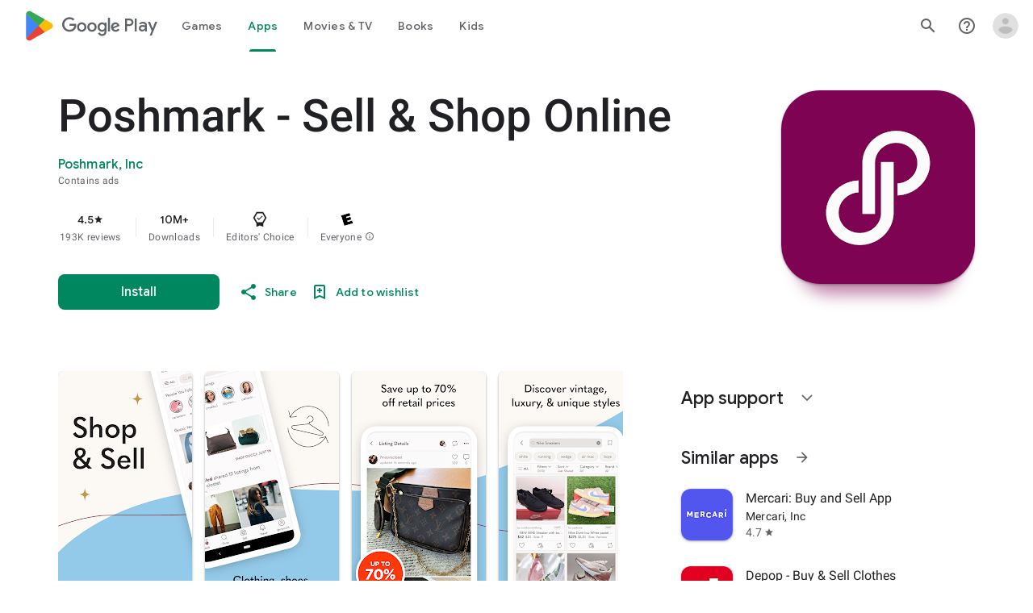

--- FILE ---
content_type: text/plain; charset=utf-8
request_url: https://play.google.com/play/log?format=json&authuser&proto_v2=true
body_size: -435
content:
["900000","1769386783660"]